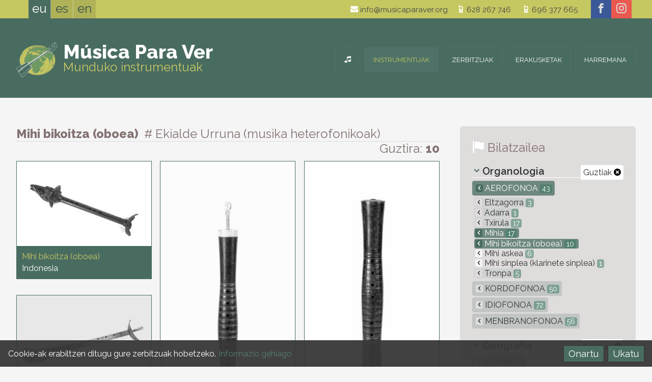

--- FILE ---
content_type: text/html; charset=UTF-8
request_url: https://musicaparaver.org/instrumentuak/mota/mihi-bikoitza-(oboea)/jatorria/ekialde-urruna-(musika-heterofonikoak)
body_size: 6934
content:
<!DOCTYPE html>
<html lang="eu">
<head>
<title>Bilduma &#8212; Música para Ver - Instrumentos del mundo</title>
<meta charset="utf-8">
<meta name="description" content="Bilduma">
<meta name="author" content="botika.tv">
<meta name="viewport" content="width=device-width, initial-scale=1.0">
<meta name="theme-color" content="#C5C761" />
<link rel="icon" href="https://musicaparaver.org/favicon.ico">
<link rel="stylesheet" href="https://musicaparaver.org/kode/reset.css" type="text/css" media="screen" />
<link rel="stylesheet" href="https://musicaparaver.org/kode/orokor.css" type="text/css" media="screen" />
<link href="https://fonts.googleapis.com/css?family=Raleway:400,600,800" rel="stylesheet" type="text/css">
<link rel="stylesheet" href="https://musicaparaver.org/kode/botistyle.css" type="text/css" media="screen" />
<link rel="stylesheet" href="https://musicaparaver.org/kode/mediaqueries.css" type="text/css" media="screen and (min-width: 21em)" />
<link rel="stylesheet" href="https://musicaparaver.org/kode/rwd.css" type="text/css" media="screen and (min-width: 38em)" />
<link rel="stylesheet" href="https://musicaparaver.org/kode/botiprint.css" type="text/css" media="print" />
<link rel="stylesheet" href="https://musicaparaver.org/fontkit/style.css" />
<script type="text/javascript">var jsroot='https://musicaparaver.org/'</script>
<script type="text/javascript" src="https://musicaparaver.org/kode/botiscript.js"></script>
<script type="text/javascript" src="https://code.jquery.com/jquery-1.12.1.min.js"></script>
<script type="text/javascript" src="https://musicaparaver.org/jquery/imagesloaded.min.js"></script>
<script type="text/javascript" src="https://musicaparaver.org/jquery/masonry.min.js"></script>
<script type="text/javascript" src="https://musicaparaver.org/echo/echoes.js"></script>
<!--<base href="https://musicaparaver.org/" />-->
<link rel="alternate" href="https://musicaparaver.org/instrumentuak/mota/mihi-bikoitza-(oboea)/jatorria/ekialde-urruna-(musika-heterofonikoak)" hreflang="eu" />
<link rel="alternate" href="https://musicaparaver.org/instrumentos/tipo/lengueta-doble-(oboe)/procedencia/extremo-oriente-(musicas-heterofonicas)" hreflang="es" />
<link rel="alternate" href="https://musicaparaver.org/instruments/type/double-reed-(oboe)/origin/far-east-(heterophonic-music)" hreflang="en" />
</head>
<body class="zabal ata1 s1_0 s2_0 s3_0 id0">

<header class="goiko nav-down">
	<a href="#" class="showhidemenu" onclick="return false" title="menu"><span>&equiv;</span></a><span class="menutxt">MENUA&nbsp;</span>
<script type="text/javascript">

$(document).ready(function() {

	mql = parseInt($('.mediaquerylevel').css('width')); // media query-en zein tartetan gauden jakiteko -- mediaquerylevel  0/1/2/3 = mobile/tab/let/desktop

	var docHeight = $(document).height(); // console.log(docHeight);
	var winHeight = $(window).height(); // console.log(winHeight);
	var menaurentop=parseInt($('nav').css('top'),10);

	//console.log($('nav').height());
	
	$('.showhidemenu').click(function() {
		
		$('header').toggleClass('ison');
		if($('nav').height()+menaurentop > winHeight) { // menuaren altuera lehioarena baina handiagoa bada
			//$('.menu').height(winHeight - menaurentop); // menu barruan scrolla posible izan dadin
		}
		//console.log($('nav').offset().top);
		//$('.navigation').slideToggle('fast');
		//$('.navigation').fadeToggle();
		function showhide() {
			if($('header').hasClass('ison')) {
				$('.showhidemenu span').html('&#10006;');
				window.scrollTop(-1000);
			} else {
				$('.showhidemenu span').html('&equiv;');
			}
		}

		$('body').toggleClass("noscroll");
		$(this).toggleClass("nion");
		if($(this).hasClass('nion')) {
			//$('body').append("<div class='overlaymenu'></div>");
			//$('.overlaymenu').height(docHeight);
			//$('.overlaymenu').addClass('color');
			//$('.menutxt').hide();
			$(this).children('span').html('&#10006;');
			//$('.overlaymenu').click(function() {	$('.showhidemenu').trigger('click');	});
		} else {
			//$('.overlaymenu').removeClass('color');
			//$('.menutxt').show();
			$(this).children('span').html('&equiv;');
			//setTimeout(function() {	$('.overlaymenu').remove(); }, 393);
		}

	});

		if(!$('header').hasClass('ison')) { // menua irekita ez badago
		if($('.showhidemenu').is(":visible")) { var buttormenu=1; } else { var buttormenu=2; }
		// Hide header on scroll down
		var didScroll;
		var lastScrollTop = 0;
		var delta = 5;
		var navbarHeight = $('header').outerHeight();
		$(window).scroll(function(event){
			didScroll = true;
		});
		setInterval(function() { // etengabe egin ez dezan
			if(didScroll) {
				hasScrolled();
				didScroll = false;
			}
		}, 180);
		function hasScrolled() {
			var st = $(this).scrollTop();
			//console.log(st);
			if(buttormenu==1) { // menua irekitzeko botoia dago -- BUTTormenu

			// Make sure they scroll more than delta
			if(Math.abs(lastScrollTop - st) <= delta)
				return;
			// If they scrolled down and are past the navbar, add class .nav-up
			// (this is necessary so you never see what is "behind" the navbar)
			if(st > lastScrollTop && st > navbarHeight-30){ // Scroll Down
				if(!$('header').hasClass('ison')) { // menua irekita ez badago
					$('header').removeClass('nav-down').addClass('nav-up');
				}
			} else { // Scroll Up
				if(st + $(window).height() < $(document).height()) {
					$('header').removeClass('nav-up').addClass('nav-down');
				}
			}

			} else if(buttormenu==2) { // menua irekita dago -- buttorMENU

			var y_scroll = window.pageYOffset;
			var scroll_lim = 115; // honako X balio honen berdina izan behar du --> .aftersuper.fixed { top: Xrem; }
			//if($('.mailandtelhizkordez').css('display')==='block') { var scroll_lim = 134; }
			if(mql==1 || mql==2) { var scroll_lim = 180; } else if(mql>3) { var scroll_lim = 250; /* lehen scroll_lim=89 */ }
			if(st > scroll_lim) { // jasota dagoenean
				$(".aftersuper").addClass("fixed");
				$(".h1div").addClass("afterfixed");
				var oscale=.6;
				var xmartop=55;
			} else { // bidean ()
				$(".aftersuper").removeClass("fixed");
				$(".h1div").removeClass("afterfixed");
				var oscale=1-st*.6/135;
				var xmartop=Math.round(40+.15*st);
			}
			if(y_scroll==0) { // hasieran
				var oscale=1;
				var xmartop=40;
			}
			if(mql>0) { if(st>262) { $(".gora").fadeIn("fast"); }	else { $(".gora").fadeOut("fast"); }	}
			if($('.logodiv').css('z-index')==1005) {
				//$(".logo").css("transform","scale("+oscale+")");
				//$(".logo").css("margin-top",xmartop+"px");
			}
			//console.log(st);
			}

			lastScrollTop = st;
		}

	}

	if(mql==0) { // mobilean logoa klikatzean open menu
		$('.logo').click(function() {	$('.showhidemenu').trigger('click'); return false; });
		$('.logodiv').click(function() {	$('.showhidemenu').trigger('click'); });
	}

	
});
</script>
	<div class="super">
	<div class="horipad">
		 <ul class="hizk noprint t300">
  	 	<li>
					<a href="https://musicaparaver.org/instrumentuak/mota/mihi-bikoitza-(oboea)/jatorria/ekialde-urruna-(musika-heterofonikoak)" onclick="return false" class="nion" id="hizk_0" title="Euskara">eu</a>
			 	</li><!--  	 	--><li>
					<a href="https://musicaparaver.org/instrumentos/tipo/lengueta-doble-(oboe)/procedencia/extremo-oriente-(musicas-heterofonicas)" onclick="return false" class="hizkuntzlink" id="hizk_1" title="Castellano">es</a>
			 	</li><!--  	 	--><li>
					<a href="https://musicaparaver.org/instruments/type/double-reed-(oboe)/origin/far-east-(heterophonic-music)" onclick="return false" class="hizkuntzlink" id="hizk_2" title="English">en</a>
			 	</li>  </ul>
<script type="text/javascript">
	$(document).ready(function() {
		var barkatu=["Eraikitzen. Barkatu eragozpenak","Ready","Underconstruction. Sorry for the inconveniences"];
		$('.hizkuntzlink').unbind("click").click(function() {
			var idnow=getid($(this).attr("id"));
			var urltogo=$(this).attr('href');
			$.ajax({
				type: "GET",
				url: "https://musicaparaver.org/echo/sethizksession.php",
				data: "hizkberri="+idnow,
				success: function(response) {
					//console.log(response);
					window.location = urltogo;		
				}
			});
			/*if(idnow==0 || idnow==2) { alert(barkatu[idnow]); } hizkuntzak eraikitzen jartzeko */
			return false; 
		});
	});
</script>
		<!--<div class="mailandtelhizkordez"></div>-->
		<div class="social">
	<a href="https://www.facebook.com/Música-Para-Ver-1428184564099977" class="facebook" title="facebook" target="_blank"><span aria-hidden="true" class="icon icon-facebook"></span></a><a href="https://www.instagram.com/musicaparaver_" class="instagram" title="instagram" target="_blank"><span aria-hidden="true" class="icon icon-instagram"></span></a></div>
		<div class="goicontact tx1 lhxl eskb">
			<a href="mailto:info@musicaparaver.org" class="iblok"><span aria-hidden="true" class="icon iblok icon-mail kolw"></span> info@musicaparaver.org</a><a href="tel:628267746" class="iblok"><span aria-hidden="true" class="icon iblok icon-old-mobile kolw"></span> 628 267 746</a><div class="garbitu ikusezina">&nbsp;</div>
<a href="tel:696377665" class="iblok"><span aria-hidden="true" class="icon iblok icon-old-mobile kolw"></span> 696 377 665</a>
<a href="https://musicaparaver.org/kokapen-mapa" class="openmap iblok" title="mapa ikusi"><span aria-hidden="true" class="icon iblok icon-location kolw"></span> kokapena</a>
<!--<a href="https://musicaparaver.org/" class="but beltz tupper">Harremana</a>-->
		</div>
	</div>
	</div>
	<div class="aftersuper">
	<div class="horipad">
		<div class="logodiv logo">
	<a href="https://musicaparaver.org/munduko-instrumentuak" class="logo " title="Munduko instrumentuak"><img src="https://musicaparaver.org/irudi/logo.png" alt="logo" /><span class="mpv t900 kolw">Música Para Ver</span><br /><span class="idm kol2">Munduko instrumentuak</span></a>
</div>
		<nav class="navigation">
				<ul class="menu">
						<li><a href="https://musicaparaver.org/munduko-instrumentuak" title="Musika instrumentuen bilduma" id="menu_0" class="menulia "><span class="atzeko">&nbsp;</span><span class="icon icon-music" aria-hidden="true"></span><span class="e-mob3">Hasiera</span></a>
		<!--
		-->
		</li><!--			--><li><a href="https://musicaparaver.org/instrumentuak" title="Bilduma" id="menu_1" class="menulia nion"><span class="atzeko">&nbsp;</span>Instrumentuak</a>
		<!--
		-->
		</li><!--			--><li><a href="https://musicaparaver.org/zerbitzuak" title="Zer eskaintzen dugu" id="menu_3" class="menulia "><span class="atzeko">&nbsp;</span>Zerbitzuak</a>
		<!--
					<ul class="s1menu boko3" id="sub_3">
							<li id="subli_3-1">
				<a href="https://musicaparaver.org/zerbitzuak/bilduma" ><span>Bilduma</span></a>
				</li>
							<li id="subli_3-2">
				<a href="https://musicaparaver.org/zerbitzuak/erakusketen-kontratazioa" ><span>Erakusketen kontratazioa</span></a>
				</li>
						</ul>
		-->
		</li><!--			--><li><a href="https://musicaparaver.org/erakusketak" title="Erakusketen zerrenda" id="menu_2" class="menulia "><span class="atzeko">&nbsp;</span>Erakusketak</a>
		<!--
		-->
		</li><!--			--><li><a href="https://musicaparaver.org/harremana" title="Esaiguzu" id="menu_4" class="menulia "><span class="atzeko">&nbsp;</span>Harremana</a>
		<!--
		-->
		</li>		</ul>

<script type="text/javascript">
$(document).ready(function() {
	if($('.showhidemenu').css('display')==='none') {
		$('a.menulia:not(.nion)').on('click touchend', function(e) { // iPhone+iPad click without hover
			var el = $(this);
			var link = el.attr('href');
			window.location = link;
		});
	//console.log($('.showhidemenu').css('display'));
		$('.menu > li').on({
			mouseenter: function() {
				$('.menu > li a').removeClass('niover');
				//$('.navigation .submenu > div').hide();
				$(this).addClass('niover');
				//$(this).stop().fadeTo("fast", 1);
				if($(this).attr("id")) {
					var idnow=getid($(this).attr("id"));
					$('.navigation #sub_'+idnow).fadeIn('fast');
					//$('.navigation #sub_'+idnow).show();
				}
				$(this).children('.s1menu').slideToggle("fast");
			},
			mouseleave: function(e) {
				//console.log(e.relatedTarget.nodeName);
				if(e.relatedTarget.nodeName != 'A' && e.relatedTarget.nodeName != 'LI') {
					//$(this).stop().fadeTo("fast", .9);
					$(this).removeClass('niover');
					if($(this).attr("id")) {
						var idnow=getid($(this).attr("id"));
						$('.navigation #sub_'+idnow).hide();
					}
				}
				$(this).children('.s1menu').hide();
			}
		});
		$(".navigation .submenu").mouseleave(function(e) {
			if(e.relatedTarget.className != 'menulia') {
				//console.log(e.relatedTarget.nodeName);
				$('.menu > li a').removeClass('niover');
				$(this).children('div').hide();
			}
		});
	}
	$('.submenuarrow').click(function() {
		var idnow=getid($(this).attr("id"));
		if($(this).hasClass('subsub')) { zelist=$(this).siblings('.s4menu'); }
		else if($(this).hasClass('sub')) { zelist=$(this).siblings('.s3menu'); }
		else { zelist=$('.eduki #subli_'+idnow+' .s2menu'); }
		zelist.slideToggle();
		var zearrow=$(this).children('span');
		if(zearrow.hasClass('icon-arrow-down')) { zearrow.removeClass('icon-arrow-down'); zearrow.addClass('icon-arrow-up'); } else if(zearrow.hasClass('icon-arrow-up')) { zearrow.removeClass('icon-arrow-up'); zearrow.addClass('icon-arrow-down'); }
		return false;
	});

});
</script>
		</nav>
	</div>
	</div>
</header>

<div class="h1div">
<div class="horipad">
					<div class="mediaquerylevel">&nbsp;</div>
</div>
</div>


<div class="eduki">
	<div class="horipad">
	  <div class="rwdiv z2-70 ezk2 overflo">

	
	<div class="kolgrey th4 bor3 bokogrey borsol tezkr bemar noprint"><span class="t800">Mihi bikoitza (oboea) <span class="t300 ezpads"># Ekialde Urruna (musika heterofonikoak)</span></span>
		<span class="eskb iblok">
		Guztira: <span class="t700">10</span>		</span>
	</div>

	
		<h1 class="ikusezina">Bilduma</h1>
	<div class="garb overflo kolgrey">
		</div>
		<ul class="masonul blogpostlist gomarm">
		<li class="grid-sizer"></li>
		<li class="gutter-sizer"></li>
				<li class="grid-item">			<a href="https://musicaparaver.org/instrumentuak/mota/mihi-bikoitza-(oboea)/jatorria/ekialde-urruna-(musika-heterofonikoak)/3628" class="prod blok bepadxxs bako1 bako2over">
												<div class="imgdiv nirel"><img src="https://musicaparaver.org/irudi/prods/thumbs/img628_0.jpg" class="fleximg zuribeltz" alt=""><div class="loader"><div class="donut"></div></div>
</div>
				<div class="eepadm gopads">
					<h2 class="kolw kol1over t900 nomar nopad"></h2>
					<p class="kol2 kol0over ">						Mihi bikoitza (oboea)<br />											<span class="kolw kol0over">Indonesia<br /></span>					</p>
				</div>
			</a>
		</li>
				<li class="grid-item">			<a href="https://musicaparaver.org/instrumentuak/mota/mihi-bikoitza-(oboea)/jatorria/ekialde-urruna-(musika-heterofonikoak)/3879" class="prod blok bepadxxs bako1 bako2over">
												<div class="imgdiv nirel"><img src="https://musicaparaver.org/irudi/prods/thumbs/img204_0.jpg" class="fleximg zuribeltz" alt=""><div class="loader"><div class="donut"></div></div>
</div>
				<div class="eepadm gopads">
					<h2 class="kolw kol1over t900 nomar nopad">Pi nai</h2>
					<p class="kol2 kol0over bor1 boko2 boko1over bordas boko1over">						Mihi bikoitza (oboea)<br />											<span class="kolw kol0over">Thailandia<br /></span>					</p>
				</div>
			</a>
		</li>
				<li class="grid-item">			<a href="https://musicaparaver.org/instrumentuak/mota/mihi-bikoitza-(oboea)/jatorria/ekialde-urruna-(musika-heterofonikoak)/4605" class="prod blok bepadxxs bako1 bako2over">
												<div class="imgdiv nirel"><img src="https://musicaparaver.org/irudi/prods/thumbs/img2208_0.jpg" class="fleximg zuribeltz" alt=""><div class="loader"><div class="donut"></div></div>
</div>
				<div class="eepadm gopads">
					<h2 class="kolw kol1over t900 nomar nopad">Pi nai</h2>
					<p class="kol2 kol0over bor1 boko2 boko1over bordas boko1over">						Mihi bikoitza (oboea)<br />											<span class="kolw kol0over">Thailandia<br /></span>					</p>
				</div>
			</a>
		</li>
				<li class="grid-item">			<a href="https://musicaparaver.org/instrumentuak/mota/mihi-bikoitza-(oboea)/jatorria/ekialde-urruna-(musika-heterofonikoak)/5727" class="prod blok bepadxxs bako1 bako2over">
												<div class="imgdiv nirel"><img src="https://musicaparaver.org/irudi/prods/thumbs/img2250_0.jpg" class="fleximg zuribeltz" alt=""><div class="loader"><div class="donut"></div></div>
</div>
				<div class="eepadm gopads">
					<h2 class="kolw kol1over t900 nomar nopad">Pupuik</h2>
					<p class="kol2 kol0over bor1 boko2 boko1over bordas boko1over">						Mihi bikoitza (oboea)<br />											<span class="kolw kol0over">Indonesia<br /></span>					</p>
				</div>
			</a>
		</li>
				<li class="grid-item">			<a href="https://musicaparaver.org/instrumentuak/mota/mihi-bikoitza-(oboea)/jatorria/ekialde-urruna-(musika-heterofonikoak)/2749" class="prod blok bepadxxs bako1 bako2over">
												<div class="imgdiv nirel"><img src="https://musicaparaver.org/irudi/prods/thumbs/img538_0.jpg" class="fleximg zuribeltz" alt=""><div class="loader"><div class="donut"></div></div>
</div>
				<div class="eepadm gopads">
					<h2 class="kolw kol1over t900 nomar nopad">Saronen</h2>
					<p class="kol2 kol0over bor1 boko2 boko1over bordas boko1over">						Mihi bikoitza (oboea)<br />											<span class="kolw kol0over">Indonesia<br /></span>					</p>
				</div>
			</a>
		</li>
				<li class="grid-item">			<a href="https://musicaparaver.org/instrumentuak/mota/mihi-bikoitza-(oboea)/jatorria/ekialde-urruna-(musika-heterofonikoak)/2466" class="prod blok bepadxxs bako1 bako2over">
												<div class="imgdiv nirel"><img src="https://musicaparaver.org/irudi/prods/thumbs/img229_0.jpg" class="fleximg zuribeltz" alt=""><div class="loader"><div class="donut"></div></div>
</div>
				<div class="eepadm gopads">
					<h2 class="kolw kol1over t900 nomar nopad">Saronen</h2>
					<p class="kol2 kol0over bor1 boko2 boko1over bordas boko1over">						Mihi bikoitza (oboea)<br />											<span class="kolw kol0over">Indonesia<br /></span>					</p>
				</div>
			</a>
		</li>
				<li class="grid-item">			<a href="https://musicaparaver.org/instrumentuak/mota/mihi-bikoitza-(oboea)/jatorria/ekialde-urruna-(musika-heterofonikoak)/2465" class="prod blok bepadxxs bako1 bako2over">
												<div class="imgdiv nirel"><img src="https://musicaparaver.org/irudi/prods/thumbs/img978_0.jpg" class="fleximg zuribeltz" alt=""><div class="loader"><div class="donut"></div></div>
</div>
				<div class="eepadm gopads">
					<h2 class="kolw kol1over t900 nomar nopad">Saronen</h2>
					<p class="kol2 kol0over bor1 boko2 boko1over bordas boko1over">						Mihi bikoitza (oboea)<br />											<span class="kolw kol0over">Indonesia<br /></span>					</p>
				</div>
			</a>
		</li>
				<li class="grid-item">			<a href="https://musicaparaver.org/instrumentuak/mota/mihi-bikoitza-(oboea)/jatorria/ekialde-urruna-(musika-heterofonikoak)/4600" class="prod blok bepadxxs bako1 bako2over">
												<div class="imgdiv nirel"><img src="https://musicaparaver.org/irudi/prods/thumbs/img300_0.jpg" class="fleximg zuribeltz" alt=""><div class="loader"><div class="donut"></div></div>
</div>
				<div class="eepadm gopads">
					<h2 class="kolw kol1over t900 nomar nopad">Sarune</h2>
					<p class="kol2 kol0over bor1 boko2 boko1over bordas boko1over">						Mihi bikoitza (oboea)<br />											<span class="kolw kol0over">Indonesia<br /></span>					</p>
				</div>
			</a>
		</li>
				<li class="grid-item">			<a href="https://musicaparaver.org/instrumentuak/mota/mihi-bikoitza-(oboea)/jatorria/ekialde-urruna-(musika-heterofonikoak)/3521" class="prod blok bepadxxs bako1 bako2over">
												<div class="imgdiv nirel"><img src="https://musicaparaver.org/irudi/prods/thumbs/img2046_0.jpg" class="fleximg zuribeltz" alt=""><div class="loader"><div class="donut"></div></div>
</div>
				<div class="eepadm gopads">
					<h2 class="kolw kol1over t900 nomar nopad">Sralai</h2>
					<p class="kol2 kol0over bor1 boko2 boko1over bordas boko1over">						Mihi bikoitza (oboea)<br />											<span class="kolw kol0over">Kanbodia<br /></span>					</p>
				</div>
			</a>
		</li>
				<li class="grid-item">			<a href="https://musicaparaver.org/instrumentuak/mota/mihi-bikoitza-(oboea)/jatorria/ekialde-urruna-(musika-heterofonikoak)/1759" class="prod blok bepadxxs bako1 bako2over">
												<div class="imgdiv nirel"><img src="https://musicaparaver.org/irudi/prods/thumbs/img977_0.jpg" class="fleximg zuribeltz" alt=""><div class="loader"><div class="donut"></div></div>
</div>
				<div class="eepadm gopads">
					<h2 class="kolw kol1over t900 nomar nopad">Tarompet</h2>
					<p class="kol2 kol0over bor1 boko2 boko1over bordas boko1over">						Mihi bikoitza (oboea)<br />											<span class="kolw kol0over">Indonesia<br /></span>					</p>
				</div>
			</a>
		</li>
			</ul>
	<script type="text/javascript">
$(document).ready(function() {

	if(mql>0) { // mediaqueries --> min-width:38em

		var $container = $('.masonul');
		$container.imagesLoaded( function() {
			$container.masonry({
				columnWidth: '.grid-sizer',
				gutter: '.gutter-sizer',
				itemSelector: '.grid-item',
				percentPosition: true
			});
			erakutsi();
		});
		
	}

	function erakutsi() {
		$('.masonul .grid-item').each(function(indexInArray) {
			var itemnow = $(this);
			setTimeout( function () {
				//console.log(itemnow.attr('id'));
				itemnow.find('.imgdiv .loader').fadeOut();
				//itemnow.find('.imgloaded').css({opacity:100});
				//itemnow.find('img').hide().fadeIn("fast");
			}, indexInArray * 90);
		});
	}
	
});
</script>
	<div class="garb kolgrey">
		</div>


</div>

<div class="rwdiv z2-30 esk2 blognav noprint"><!-- bilaketa eskubi box -->
	
	<div class="box gopadm nojust">
		<h3 class="th4 bemar t300"><span aria-hidden="true" class="icon icon-flag kolw txtitzal th4"></span> <span class="kolgrey th4">Bilatzailea</span></h3>
		<ul class="katego bemar">
	<li class="bemars t600 th2 tit bor3 bokow">
		<a href="https://musicaparaver.org/instrumentuak/jatorria/ekialde-urruna-(musika-heterofonikoak)" class="eskb t00 t400 bakow">Guztiak <span aria-hidden="true" class="icon icon-close-alt kolb tk2"></span></a>				<span aria-hidden="true" class="icon icon-arrow-down kol1 th1 ezkr gomarxs esmarxs"></span> Organologia</li>
	
				<li class="bemarxxs nion"><a href="https://musicaparaver.org/instrumentuak/mota/aerofonoa/jatorria/ekialde-urruna-(musika-heterofonikoak)" title="Aerofonoa" class="tupper kolw"><span class="e-mobib3">&nbsp;</span><span aria-hidden="true" class="e-webib3 icon icon-arrow-left tx2 ezmarxs bepadxxs bakogrey kolw bako1"></span> Aerofonoa <span class="zenball tk2">43</span></a>
							<ul>
									<li class="bemarxxs "><a href="https://musicaparaver.org/instrumentuak/mota/eltzagorra/jatorria/ekialde-urruna-(musika-heterofonikoak)" title="Eltzagorra"><span class="e-mobib3">&nbsp;</span><span aria-hidden="true" class="e-webib3 icon icon-arrow-left tx2 ezmarxs bepadxxs bakogrey "></span> Eltzagorra <span class="zenball tk2">3</span></a>

										
									<li class="bemarxxs "><a href="https://musicaparaver.org/instrumentuak/mota/adarra/jatorria/ekialde-urruna-(musika-heterofonikoak)" title="Adarra"><span class="e-mobib3">&nbsp;</span><span aria-hidden="true" class="e-webib3 icon icon-arrow-left tx2 ezmarxs bepadxxs bakogrey "></span> Adarra <span class="zenball tk2">1</span></a>

										
									<li class="bemarxxs "><a href="https://musicaparaver.org/instrumentuak/mota/txirula/jatorria/ekialde-urruna-(musika-heterofonikoak)" title="Txirula"><span class="e-mobib3">&nbsp;</span><span aria-hidden="true" class="e-webib3 icon icon-arrow-left tx2 ezmarxs bepadxxs bakogrey "></span> Txirula <span class="zenball tk2">17</span></a>

										
									<li class="bemarxxs nion"><a href="https://musicaparaver.org/instrumentuak/mota/mihia/jatorria/ekialde-urruna-(musika-heterofonikoak)" title="Mihia"><span class="e-mobib3">&nbsp;</span><span aria-hidden="true" class="e-webib3 icon icon-arrow-left tx2 ezmarxs bepadxxs bakogrey kolw bako1"></span> Mihia <span class="zenball tk2">17</span></a>

											<ul>
													<li class="t400 nion"><a href="https://musicaparaver.org/instrumentuak/mota/mihi-bikoitza-(oboea)/jatorria/ekialde-urruna-(musika-heterofonikoak)" title="Mihi bikoitza (oboea)"><span class="e-mobib3">&nbsp;</span><span aria-hidden="true" class="e-webib3 icon icon-arrow-left tx2 ezmarxs bepadxxs bakobody kolw bako1"></span> Mihi bikoitza (oboea) <span class="zenball tk2">10</span></a>
							</li>
													<li class="t400 "><a href="https://musicaparaver.org/instrumentuak/mota/mihi-askea/jatorria/ekialde-urruna-(musika-heterofonikoak)" title="Mihi askea"><span class="e-mobib3">&nbsp;</span><span aria-hidden="true" class="e-webib3 icon icon-arrow-left tx2 ezmarxs bepadxxs bakobody "></span> Mihi askea <span class="zenball tk2">6</span></a>
							</li>
													<li class="t400 "><a href="https://musicaparaver.org/instrumentuak/mota/mihi-sinplea-(klarinete-sinplea)/jatorria/ekialde-urruna-(musika-heterofonikoak)" title="Mihi sinplea (klarinete sinplea)"><span class="e-mobib3">&nbsp;</span><span aria-hidden="true" class="e-webib3 icon icon-arrow-left tx2 ezmarxs bepadxxs bakobody "></span> Mihi sinplea (klarinete sinplea) <span class="zenball tk2">1</span></a>
							</li>
												</ul>
											</li>
										
									<li class="bemarxxs "><a href="https://musicaparaver.org/instrumentuak/mota/tronpa/jatorria/ekialde-urruna-(musika-heterofonikoak)" title="Tronpa"><span class="e-mobib3">&nbsp;</span><span aria-hidden="true" class="e-webib3 icon icon-arrow-left tx2 ezmarxs bepadxxs bakogrey "></span> Tronpa <span class="zenball tk2">5</span></a>

										
								</ul>
			</li>
							<li class="bemarxxs "><a href="https://musicaparaver.org/instrumentuak/mota/kordofonoa/jatorria/ekialde-urruna-(musika-heterofonikoak)" title="Kordofonoa" class="tupper "><span class="e-mobib3">&nbsp;</span><span aria-hidden="true" class="e-webib3 icon icon-arrow-left tx2 ezmarxs bepadxxs bakogrey "></span> Kordofonoa <span class="zenball tk2">50</span></a>
							<li class="bemarxxs "><a href="https://musicaparaver.org/instrumentuak/mota/idiofonoa/jatorria/ekialde-urruna-(musika-heterofonikoak)" title="Idiofonoa" class="tupper "><span class="e-mobib3">&nbsp;</span><span aria-hidden="true" class="e-webib3 icon icon-arrow-left tx2 ezmarxs bepadxxs bakogrey "></span> Idiofonoa <span class="zenball tk2">72</span></a>
							<li class="bemarxxs "><a href="https://musicaparaver.org/instrumentuak/mota/menbranofonoa/jatorria/ekialde-urruna-(musika-heterofonikoak)" title="Menbranofonoa" class="tupper "><span class="e-mobib3">&nbsp;</span><span aria-hidden="true" class="e-webib3 icon icon-arrow-left tx2 ezmarxs bepadxxs bakogrey "></span> Menbranofonoa <span class="zenball tk2">56</span></a>
				
</ul>
<ul class="katego bemar">
	<li class="bemars t600 th2 tit bor3 bokow">
				<a href="https://musicaparaver.org/instrumentuak/mota/mihi-bikoitza-(oboea)" class="eskb t00 t400 bakow">Guztiak <span aria-hidden="true" class="icon icon-close-alt kolb tk2"></span></a>		<span aria-hidden="true" class="icon icon-arrow-down kol1 th1 ezkr gomarxs esmarxs"></span> Geografia</li>
	
				<li class="bemarxxs "><a href="https://musicaparaver.org/instrumentuak/mota/mihi-bikoitza-(oboea)/jatorria/afrika" title="Afrika" class="tupper "><span class="e-mobib3">&nbsp;</span><span aria-hidden="true" class="e-webib3 icon icon-arrow-left tx2 ezmarxs bepadxxs bakogrey "></span> Afrika <span class="zenball tk2">5</span></a>
							<li class="bemarxxs "><a href="https://musicaparaver.org/instrumentuak/mota/mihi-bikoitza-(oboea)/jatorria/amerika" title="Amerika" class="tupper "><span class="e-mobib3">&nbsp;</span><span aria-hidden="true" class="e-webib3 icon icon-arrow-left tx2 ezmarxs bepadxxs bakogrey "></span> Amerika <span class="zenball tk2">1</span></a>
							<li class="bemarxxs nion"><a href="https://musicaparaver.org/instrumentuak/mota/mihi-bikoitza-(oboea)/jatorria/asia" title="Asia" class="tupper kolw"><span class="e-mobib3">&nbsp;</span><span aria-hidden="true" class="e-webib3 icon icon-arrow-left tx2 ezmarxs bepadxxs bakogrey kolw bako1"></span> Asia <span class="zenball tk2">39</span></a>
							<ul>
									<li class="bemarxxs "><a href="https://musicaparaver.org/instrumentuak/mota/mihi-bikoitza-(oboea)/jatorria/erdialdeko-asia" title="Erdialdeko Asia"><span class="e-mobib3">&nbsp;</span><span aria-hidden="true" class="e-webib3 icon icon-arrow-left tx2 ezmarxs bepadxxs bakogrey "></span> Erdialdeko Asia <span class="zenball tk2">3</span></a>

										
									<li class="bemarxxs "><a href="https://musicaparaver.org/instrumentuak/mota/mihi-bikoitza-(oboea)/jatorria/asia-hegoaldea-eta-himalaia" title="Asia hegoaldea eta Himalaia"><span class="e-mobib3">&nbsp;</span><span aria-hidden="true" class="e-webib3 icon icon-arrow-left tx2 ezmarxs bepadxxs bakogrey "></span> Asia hegoaldea eta Himalaia <span class="zenball tk2">11</span></a>

										
									<li class="bemarxxs "><a href="https://musicaparaver.org/instrumentuak/mota/mihi-bikoitza-(oboea)/jatorria/kaukaso" title="Kaukaso"><span class="e-mobib3">&nbsp;</span><span aria-hidden="true" class="e-webib3 icon icon-arrow-left tx2 ezmarxs bepadxxs bakogrey "></span> Kaukaso <span class="zenball tk2">3</span></a>

										
									<li class="bemarxxs nion"><a href="https://musicaparaver.org/instrumentuak/mota/mihi-bikoitza-(oboea)/jatorria/ekialde-urruna-(musika-heterofonikoak)" title="Ekialde Urruna (musika heterofonikoak)"><span class="e-mobib3">&nbsp;</span><span aria-hidden="true" class="e-webib3 icon icon-arrow-left tx2 ezmarxs bepadxxs bakogrey kolw bako1"></span> Ekialde Urruna (musika heterofonikoak) <span class="zenball tk2">10</span></a>

											<ul>
													<li class="t400 "><a href="https://musicaparaver.org/instrumentuak/mota/mihi-bikoitza-(oboea)/jatorria/kanbodia" title="Kanbodia"><span class="e-mobib3">&nbsp;</span><span aria-hidden="true" class="e-webib3 icon icon-arrow-left tx2 ezmarxs bepadxxs bakobody "></span> Kanbodia <span class="zenball tk2">1</span></a>
							</li>
													<li class="t400 "><a href="https://musicaparaver.org/instrumentuak/mota/mihi-bikoitza-(oboea)/jatorria/indonesia" title="Indonesia"><span class="e-mobib3">&nbsp;</span><span aria-hidden="true" class="e-webib3 icon icon-arrow-left tx2 ezmarxs bepadxxs bakobody "></span> Indonesia <span class="zenball tk2">7</span></a>
							</li>
													<li class="t400 "><a href="https://musicaparaver.org/instrumentuak/mota/mihi-bikoitza-(oboea)/jatorria/thailandia" title="Thailandia"><span class="e-mobib3">&nbsp;</span><span aria-hidden="true" class="e-webib3 icon icon-arrow-left tx2 ezmarxs bepadxxs bakobody "></span> Thailandia <span class="zenball tk2">2</span></a>
							</li>
												</ul>
											</li>
										
									<li class="bemarxxs "><a href="https://musicaparaver.org/instrumentuak/mota/mihi-bikoitza-(oboea)/jatorria/ekialde-urruna-(musika-melodikoak)" title="Ekialde Urruna (musika melodikoak)"><span class="e-mobib3">&nbsp;</span><span aria-hidden="true" class="e-webib3 icon icon-arrow-left tx2 ezmarxs bepadxxs bakogrey "></span> Ekialde Urruna (musika melodikoak) <span class="zenball tk2">8</span></a>

										
									<li class="bemarxxs "><a href="https://musicaparaver.org/instrumentuak/mota/mihi-bikoitza-(oboea)/jatorria/ekialde-hurbil-eta-ertaina" title="Ekialde Hurbil eta Ertaina"><span class="e-mobib3">&nbsp;</span><span aria-hidden="true" class="e-webib3 icon icon-arrow-left tx2 ezmarxs bepadxxs bakogrey "></span> Ekialde Hurbil eta Ertaina <span class="zenball tk2">4</span></a>

										
								</ul>
			</li>
							<li class="bemarxxs "><a href="https://musicaparaver.org/instrumentuak/mota/mihi-bikoitza-(oboea)/jatorria/europa" title="Europa" class="tupper "><span class="e-mobib3">&nbsp;</span><span aria-hidden="true" class="e-webib3 icon icon-arrow-left tx2 ezmarxs bepadxxs bakogrey "></span> Europa <span class="zenball tk2">23</span></a>
							<li class="bemarxxs "><a href="https://musicaparaver.org/instrumentuak/mota/mihi-bikoitza-(oboea)/jatorria/ozeania" title="Ozeania" class="tupper "><span class="e-mobib3">&nbsp;</span><span aria-hidden="true" class="e-webib3 icon icon-arrow-left tx2 ezmarxs bepadxxs bakogrey "></span> Ozeania <span class="zenball tk2">0</span></a>
				
</ul>
			</div>
	
</div>
  </div>
</div>

<footer class="beko">
	<div class="bekobelar">
	<div class="horipad">
		<div class="rwdiv z1-40 ezk1 z2-25 ezk2 copy">
	<ul class="ezkr">
		<li><a href="https://musicaparaver.org/harremana" title="Esaiguzu"  class=""><span>Harremana</span></a></li>
		<li><a href="https://musicaparaver.org/web-mapa" title="Edukien aurkibidea"  class=""><span>Web mapa</span></a></li>
		<li><a href="https://musicaparaver.org/lege-oharra" title="Lege Oharra"  class=""><span>Lege Oharra</span></a></li>
		<li><a href="https://botika.tv/eu" title="Diseinu eta garapena botikaren esku" target="_blank" class=""><span>Web diseinua</span></a></li>
		<li class="e-webib1 gomarm ezmar bemar">&copy; MUSICAPARAVER <span aria-hidden="true" class="icon icon-tree"></span> 2026</li>
	</ul>
	<ul class="eskb">
		<li><a href="https://musicaparaver.org/munduko-instrumentuak" title="Musika instrumentuen bilduma" class="hideme"><span>Hasiera</span></a></li>
		<li><a href="https://musicaparaver.org/instrumentuak" title="Bilduma" class="nion "><span>Instrumentuak</span></a></li>
		<li><a href="https://musicaparaver.org/erakusketak" title="Erakusketen zerrenda" class=""><span>Erakusketak</span></a></li>
		<li><a href="https://musicaparaver.org/zerbitzuak" title="Zer eskaintzen dugu" class=""><span>Zerbitzuak</span></a></li>
		</ul>
	<p class="e-mob1 garb terdi pads bemarxs tx3">&copy; MUSICAPARAVER 2026</p>
</div>

<div class="orducontact rwdiv z1-60 esk1 z2-30 z3-25 overflo gopadm bepadm">
<span class="e-mob3"></span>
</div>

<div class="belocation rwdiv z1-100 z2-45 ezk2 erd2 z3-50 terdi">
			<p class="terdi th2 iblok lh2 txtshadowilun"><span class="iblok t700 th5">Música Para Ver</span><br /><span class="ls-g2">Munduko instrumentuak</span></p><br />
	<span class="becontact blok"><a href="mailto:info@musicaparaver.org" class="iblok"><span aria-hidden="true" class="icon iblok icon-mail kolw"></span> info@musicaparaver.org</a><a href="tel:628267746" class="iblok"><span aria-hidden="true" class="icon iblok icon-old-mobile kolw"></span> 628 267 746</a><div class="garbitu ikusezina">&nbsp;</div>
<a href="tel:696377665" class="iblok"><span aria-hidden="true" class="icon iblok icon-old-mobile kolw"></span> 696 377 665</a>
<a href="https://musicaparaver.org/kokapen-mapa" class="openmap iblok" title="mapa ikusi"><span aria-hidden="true" class="icon iblok icon-location kolw"></span> kokapena</a>
<!--<a href="https://musicaparaver.org/" class="but beltz tupper">Harremana</a>-->
</span>
	<div class="social">
	<a href="https://www.facebook.com/Música-Para-Ver-1428184564099977" class="facebook" title="facebook" target="_blank"><span aria-hidden="true" class="icon icon-facebook"></span></a><a href="https://www.instagram.com/musicaparaver_" class="instagram" title="instagram" target="_blank"><span aria-hidden="true" class="icon icon-instagram"></span></a></div>
		<div>
				<div class="overlaymap">
	<div class="loadinganima"><div></div></div>
	<a href="#" class="closemap" id="closeoverlaymap"><span aria-hidden="true" class="icon icon-x"></span></a>
	<div id="foriframe"></div>
</div>

<script type="text/javascript">
	$('.openmap').click(function(){
		$('.overlaymap').children('#foriframe').html('<iframe src="https://musicaparaver.org/web/map.php" id="if"></iframe>');
		$('.overlaymap').fadeIn();
		urlaldaketa("https://musicaparaver.org/kokapen-mapa");
		return false;
	});
	$('#closeoverlaymap').click(function(){
		$('.overlaymap').fadeOut('fast');
		urlaldaketa("https://musicaparaver.org/instrumentuak");
		return false;
	});
</script>
	</div>
</div>

&nbsp;
<div class="garbitu"></div>
	</div>
	<div class="bekocopy">
	<ul>
		<li><a href="https://musicaparaver.org/web-mapa" title="Edukien aurkibidea"  class=""><span>Web mapa</span></a>&nbsp; —&nbsp;</li>
		<li><a href="https://musicaparaver.org/lege-oharra" title="Lege Oharra"  class=""><span>Lege Oharra</span></a>&nbsp; —&nbsp;</li>
		<li><a href="https://botika.tv/eu" title="Diseinu eta garapena botikaren esku" target="_blank" class=""><span>Web diseinua</span></a></li>
		<li class="e-webib1 gomarm ezmar bemar">&copy; MUSICAPARAVER 2026</li>
	</ul>
</div>
	 <ul class="hizk noprint t300">
  	 	<li>
					<a href="https://musicaparaver.org/instrumentuak/mota/mihi-bikoitza-(oboea)/jatorria/ekialde-urruna-(musika-heterofonikoak)" onclick="return false" class="nion" id="bekohizk_0" title="Euskara">eu</a>
			 	</li><!--  	 	--><li>
					<a href="https://musicaparaver.org/instrumentos/tipo/lengueta-doble-(oboe)/procedencia/extremo-oriente-(musicas-heterofonicas)" onclick="return false" class="hizkuntzlink" id="bekohizk_1" title="Castellano">es</a>
			 	</li><!--  	 	--><li>
					<a href="https://musicaparaver.org/instruments/type/double-reed-(oboe)/origin/far-east-(heterophonic-music)" onclick="return false" class="hizkuntzlink" id="bekohizk_2" title="English">en</a>
			 	</li>  </ul>
<script type="text/javascript">
	$(document).ready(function() {
		var barkatu=["Eraikitzen. Barkatu eragozpenak","Ready","Underconstruction. Sorry for the inconveniences"];
		$('.hizkuntzlink').unbind("click").click(function() {
			var idnow=getid($(this).attr("id"));
			var urltogo=$(this).attr('href');
			$.ajax({
				type: "GET",
				url: "https://musicaparaver.org/echo/sethizksession.php",
				data: "hizkberri="+idnow,
				success: function(response) {
					//console.log(response);
					window.location = urltogo;		
				}
			});
			/*if(idnow==0 || idnow==2) { alert(barkatu[idnow]); } hizkuntzak eraikitzen jartzeko */
			return false; 
		});
	});
</script>
	</div>
</footer>

<a href="#top" class="gora iblok th5"><span aria-hidden="true" class="icon icon-arrow-up kolw"></span></a>
<script type="text/javascript">
	$(document).ready(function() { // go gora
		$("a[href='#top']").click(function() {
			$("html, body").animate({ scrollTop: 0 });
			return false;
		});	
	});
</script>
<div class="cookies ikusezina">
	<div class="tx2 boxitzal overflo">
		<!--<a class="closeekie" href="#">&#10006;</a>-->
			<div class="eskb gopads">
				<button class="espadm ezpadm ezmars" id="onartu">Onartu</button>
				<button class="espadm ezpadm ezmars" id="ukatu">Ukatu</button>
			</div>
			<p class="gopads">Cookie-ak erabiltzen ditugu gure zerbitzuak hobetzeko. <a href="https://musicaparaver.org/lege-oharra/" class="iblok kol0 nobor">Informazio gehiago</a></p>
	</div>
</div>
<script type="text/javascript">
$(document).ready(function() {
	$('.cookies').fadeIn("slow");
	$('.closeekie, #onartu, #ukatu').click(function() {
		gordeCookie('musicaparaver',0,666);
		if($(this).attr("id") == "ukatu") {	gordeCookie('musicaparaver_ez',1,666); }
		$('.cookies').fadeOut(); return false;
	});
});
</script>

</body>
</html>
